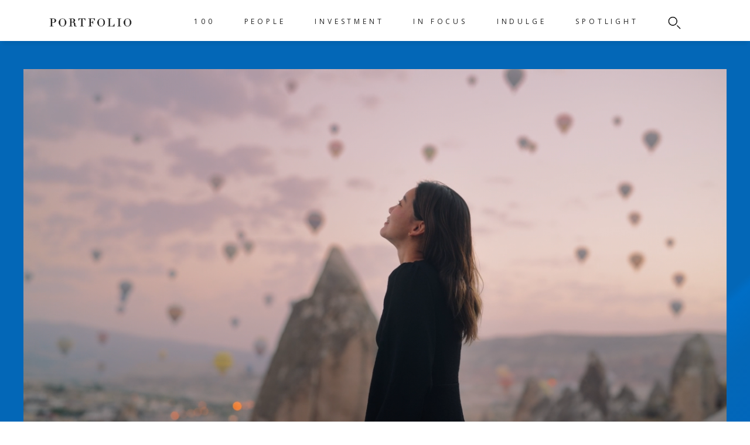

--- FILE ---
content_type: text/html
request_url: https://portfoliomagsg.com/article/how-to-plan-ahead-for-your-year-end-break.html
body_size: 18717
content:
<!doctype html>
<!--[if lt IE 7]>      <html class="no-js lt-ie9 lt-ie8 lt-ie7" lang=""> <![endif]-->
<!--[if IE 7]>         <html class="no-js lt-ie9 lt-ie8" lang=""> <![endif]-->
<!--[if IE 8]>         <html class="no-js lt-ie9" lang=""> <![endif]-->
<!--[if gt IE 8]><!--> <html class="no-js" lang=""> <!--<![endif]-->
    <head>
        <meta charset="utf-8">
        <meta http-equiv="X-UA-Compatible" content="IE=edge,chrome=1">
        <meta property="fb:pages" content="940046502768734" />
           
        <title>How to plan ahead for your year-end break | PORTFOLIO Magazine</title>
        
                
                <meta name="description" content="Taking a break this December? Here are some of the ways you can make your well- deserved timeout better than ever with The Platinum Card® by American Express.">
                        <meta name="keywords" content="amex dining, amex singapore, portfolio magazine, singapore, dining, american express, the platinum card">
        
                    <meta content="How to plan ahead for your year-end break" property="og:title">
            <meta content="website" property="og:type"/>
            <meta content="Taking a break this December? Here are some of the ways you can make your well- deserved timeout better than ever with The Platinum Card® by American Express." property="og:description">
            <meta content="PORTFOLIO Magazine" property="og:site_name">
                        <meta content="https://portfoliomagsg.com/media/uploads/hero.jpg" property="og:image">
            <meta  content="https://portfoliomagsg.com/article/how-to-plan-ahead-for-your-year-end-break.html" property="og:url">
            

        <meta name="viewport" content="width=device-width, initial-scale=1">
        <link rel="shortcut icon" href="https://portfoliomagsg.com/media/uploads/Portfolio-new-logo.png" type="image/x-icon">
        <link rel="icon" href="https://portfoliomagsg.com/media/uploads/Portfolio-new-logo.png" type="image/x-icon">
        <link href="https://fonts.googleapis.com/css?family=Open+Sans:400,700&display=swap" rel="stylesheet">
        <link rel="stylesheet" href="https://portfoliomagsg.com/skin/portfolio/css/normalize.min.css">
        <link rel="stylesheet" type="text/css" href="//cdn.jsdelivr.net/jquery.slick/1.6.0/slick.css"/>
        <link rel="stylesheet" href="https://portfoliomagsg.com/skin/portfolio/flexslider/flexslider.css" type="text/css">
        <link rel="stylesheet" href="https://portfoliomagsg.com/skin/portfolio/css/main.css?v=411">
        <link rel="stylesheet" href="https://portfoliomagsg.com/skin/portfolio/css/blocks.css?v=5">
        <link rel="stylesheet" href="https://portfoliomagsg.com/skin/common/css/custom.css?v=2">


        <script src="https://portfoliomagsg.com/skin/portfolio/js/vendor/modernizr-2.8.3-respond-1.4.2.min.js"></script>
        <script src="https://portfoliomagsg.com/skin/portfolio/js/vendor/jquery-1.11.2.min.js"></script>
        <script type='text/javascript'>
          window._tfa = window._tfa || [];
          window._tfa.push({notify: 'event', name: 'page_view'});
          !function (t, f, a, x) {
                 if (!document.getElementById(x)) {
                    t.async = 1;t.src = a;t.id=x;f.parentNode.insertBefore(t, f);
                 }
          }(document.createElement('script'),
          document.getElementsByTagName('script')[0],
          '//cdn.taboola.com/libtrc/unip/1147892/tfa.js',
          'tb_tfa_script');
        </script>
        <noscript>
          <img src='//trc.taboola.com/1147892/log/3/unip?en=page_view'
              width='0' height='0' style='display:none'/>
        </noscript>
        <!-- Google tag (gtag.js) -->
        <script async src="https://www.googletagmanager.com/gtag/js?id=G-JX2W5KEQFN"></script>
        <script>
        window.dataLayer = window.dataLayer || [];
        function gtag(){dataLayer.push(arguments);}
        gtag('js', new Date());

        gtag('config', 'G-JX2W5KEQFN');
        </script>
                    <link rel="stylesheet" href="https://maxcdn.bootstrapcdn.com/font-awesome/4.6.3/css/font-awesome.min.css"><!-- icons -->
            <link rel="stylesheet" type="text/css" href="https://portfoliomagsg.com/skin/portfolio/audio_waveform/css/awp_poster.css?v=1769040306" />
            <link rel="stylesheet" type="text/css" href="https://portfoliomagsg.com/skin/portfolio/audio_waveform/css/jquery.mCustomScrollbar.css" media="all" /><!-- playlist scroll -->
        
            <script type="text/javascript" src="https://portfoliomagsg.com/skin/portfolio/audio_waveform/js/wavesurfer/src/wavesurfer.min.js"></script>
            <script type="text/javascript" src="https://portfoliomagsg.com/skin/portfolio/audio_waveform/js/jquery.touchSwipe.min.js"></script><!-- id3 tags -->
            <script type="text/javascript" src="https://portfoliomagsg.com/skin/portfolio/audio_waveform/js/jquery.mCustomScrollbar.concat.min.js"></script><!-- playlist scroll -->
            <script type="text/javascript" src="https://portfoliomagsg.com/skin/portfolio/audio_waveform/js/new_cb.js"></script>
            <script type="text/javascript" src="https://portfoliomagsg.com/skin/portfolio/audio_waveform/js/new.js"></script>         
            <!--<script async src="https://securepubads.g.doubleclick.net/tag/js/gpt.js"></script>
            <script>
              window.googletag = window.googletag || {cmd: []};
              googletag.cmd.push(function() {
                googletag.defineSlot('/183074132/Portfolio1x1', [1, 1], 'div-gpt-ad-1583400906948-0').addService(googletag.pubads());
                googletag.pubads().enableSingleRequest();
                googletag.enableServices();
              });
            </script> -->
         
        
        
        <style type="text/css">
            .custom-caption > i {
                font-size: 80%;
            }

            .ct-760 {
                max-width: 760px;
                width: 100%;
                margin: 0 auto;
                color: #DEBC82;
            }
            

            @media only screen and (min-width: 768px) {
                .main-content .highlight .highlight-image {
                    height: 800px;
                    margin-bottom: 20px;
                }
            }

            .main-content #section1 .image-con img {
                max-width: 100%;
                width: auto;
                margin: 0 auto;
            }

            .main-content .highlight .highlight-content h1 {
                padding: 0px 60px;
            }

            .main-content #section1 .image-con .banner-arrows .dir img {
                left: 0px;
            }
            
            .revive-adserver {
                margin: 0 auto;
                width: 100%;
                height: 100%;
            }

            .revive-adserver > iframe {
                max-width: 100%;

            }

            .ad-tablet, .ad-mobile, .ad-desktop {
                margin: 0 auto;
                cursor: pointer;
            }

            .ad-tablet, .ad-mobile {
                display: none;
            }

            ins.tooltip-info {
                text-decoration: none;
            }


            

            @media only screen and (max-width: 1023px) {
                .revive-adserver > iframe.fr {
                    height: 200px;
                }
            }

            @media only screen and (min-width: 768px) and (max-width: 1196px) { 
                
                .ad-mobile, .ad-desktop {
                    display: none;
                }

                .ad-tablet {
                    display: block;
                }

                .iframe-youtube {
                    width: 100%;
                }

            }

            @media (min-width: 1196px) {

                .ad-tablet {
                    display: none;
                }
                .ad-desktop {
                    display: block;
                }
            }

            @media only screen and (max-width: 767px) {
                .revive-adserver > iframe.fr {
                    height: 130px;
                }

                .desktop-custom, .ad-desktop, .ad-tablet {
                    display: none;
                }

                .ad-mobile {
                    display: block;
                }


                .ct-760 {
                    width: calc(100% - 40px);
                }

                .iframe-youtube {
                    width: 100%;
                    height: auto !important;
                }

            }


            @media only screen and (max-height: 850px) {
                .main-content .highlight .highlight-content h1 {
                    padding: unset;
                }
                
                .custom-caption {
                    display: block;
                    margin: 0px 20px;
                }
                .custom-caption, .custom-caption > i {
                    font-size: 50%;
                }
            }
            



        </style>   
    </head>
    <body>
    <div id="mySidenav" class="sidenav noselect" style="height: 100vh; z-index: 100;">
    <a class="close-icon"><img src="https://portfoliomagsg.com/skin/portfolio/images/close_icon.png" /></a>
    <div class="sidenav-inner">
            
        <ul class="hb-nav">
                        <li >
                 <a href="https://portfoliomagsg.com/100th-issue" style="color: #141414; text-decoration: none;">100</a>
                    

                    <div class="mega-menu">
                        <div class="mega-content">
                            <div class="mega-main clearfix">

                                <div class="mega-col2">
                                    <ul>
                                                                                     
                                                                                     
                                                                                     
                                                                                     
                                                                            
                                    </ul>
                                </div>
                                <div class="mega-col3">
                                    <ul
                                                                                                                                                                                                        <li><a href="https://portfoliomagsg.com/gastronomy">GASTRONOMY</a></li>
                                                                                                                                                                                                                                                                    <li><a href="https://portfoliomagsg.com/innovation">INNOVATION</a></li>
                                                                                                                                                                                                                                                                    <li><a href="https://portfoliomagsg.com/sustainability">SUSTAINABILITY</a></li>
                                                                                                                                                                                                                                                                    <li><a href="https://portfoliomagsg.com/passion">PASSION</a></li>
                                                                                                                                                                                </ul>
                                </div>
                            </div>
                        </div>
                    </div>

                
            </li>
                        <li >
                 <a href="https://portfoliomagsg.com/people" style="color: #141414; text-decoration: none;">PEOPLE</a>
                    

                    <div class="mega-menu">
                        <div class="mega-content">
                            <div class="mega-main clearfix">

                                <div class="mega-col2">
                                    <ul>
                                                                                     
                                                                                     
                                                                                     
                                                                                     
                                                                            
                                    </ul>
                                </div>
                                <div class="mega-col3">
                                    <ul
                                                                                                                                                                                                        <li><a href="https://portfoliomagsg.com/profile">PROFILE</a></li>
                                                                                                                                                                                                                                                                    <li><a href="https://portfoliomagsg.com/qa">Q&A</a></li>
                                                                                                                                                                                                                                                                    <li><a href="https://portfoliomagsg.com/whats-in-my-portfolio">WHAT'S IN MY PORTFOLIO</a></li>
                                                                                                                                                                                                                                                                    <li><a href="https://portfoliomagsg.com/read">READ</a></li>
                                                                                                                                                                                </ul>
                                </div>
                            </div>
                        </div>
                    </div>

                
            </li>
                        <li >
                 <a href="https://portfoliomagsg.com/investment" style="color: #141414; text-decoration: none;">INVESTMENT</a>
                    

                    <div class="mega-menu">
                        <div class="mega-content">
                            <div class="mega-main clearfix">

                                <div class="mega-col2">
                                    <ul>
                                                                                                                                    <li> <a href="https://portfoliomagsg.com/investment" style="color: #141414; text-decoration: none;">WEALTH & ASSETS </a> </li>
                                                                                                
                                                   
                                                <li class="spacer">&nbsp;</li>
                                                                                                    
                                             
                                                                                     
                                                                                     
                                                                            
                                    </ul>
                                </div>
                                <div class="mega-col3">
                                    <ul
                                                                                                                                                                                                        <li><a href="https://portfoliomagsg.com/wealth-assets">WEALTH & ASSETS</a></li>
                                                                                                                                                                                                                                                                    <li><a href="https://portfoliomagsg.com/real-estate">REAL ESTATE</a></li>
                                                                                                                                                                                                                                                                    <li><a href="https://portfoliomagsg.com/insights">INSIGHTS</a></li>
                                                                                                                                                                                </ul>
                                </div>
                            </div>
                        </div>
                    </div>

                
            </li>
                        <li >
                 <a href="https://portfoliomagsg.com/in-focus" style="color: #141414; text-decoration: none;">IN FOCUS</a>
                                     <div class="mega-menu">
                        <div class="mega-content">
                            <div class="mega-main clearfix">

                                <div class="mega-col2"></div>
                                <div class="mega-col3">
                                    <ul class="special-report-mobile">
                                                                                    <li>
                                                <a href="next-level-leadership">NEXT LEVEL LEADERSHIP</a>
                                            </li>
                                                                                    <li>
                                                <a href="forecast-2025">FORECAST 2025</a>
                                            </li>
                                                                                    <li>
                                                <a href="nourish-renew-strengthen-feel">NOURISH, RENEW, STRENGTHEN, FEEL</a>
                                            </li>
                                                                                    <li>
                                                <a href="new-creative-class">NEW CREATIVE CLASS</a>
                                            </li>
                                                                                    <li>
                                                <a href="forecast-2024">FORECAST 2024</a>
                                            </li>
                                                                                    <li>
                                                <a href="a-fine-balance">A FINE BALANCE</a>
                                            </li>
                                                                                    <li>
                                                <a href="primed-for-passion">PRIMED FOR PASSION</a>
                                            </li>
                                                                                    <li>
                                                <a href="made-in-singapore-for-the-world">MADE IN SINGAPORE FOR THE WORLD</a>
                                            </li>
                                                                            </ul>
                                </div>
                            </div>
                        </div>
                    </div>
                
            </li>
                        <li >
                 <a href="https://portfoliomagsg.com/indulge" style="color: #141414; text-decoration: none;">INDULGE</a>
                    

                    <div class="mega-menu">
                        <div class="mega-content">
                            <div class="mega-main clearfix">

                                <div class="mega-col2">
                                    <ul>
                                                                                     
                                                                                     
                                                                                     
                                                                                     
                                                                                     
                                                                                     
                                                                                     
                                                                                     
                                                                                     
                                                                            
                                    </ul>
                                </div>
                                <div class="mega-col3">
                                    <ul
                                                                                                                                                                                                        <li><a href="https://portfoliomagsg.com/watches-style">WATCHES & STYLE</a></li>
                                                                                                                                                                                                                                                                    <li><a href="https://portfoliomagsg.com/speedometer">SPEEDOMETER</a></li>
                                                                                                                                                                                                                                                                    <li><a href="https://portfoliomagsg.com/food-wine">FOOD & WINE</a></li>
                                                                                                                                                                                                                                                                    <li><a href="https://portfoliomagsg.com/interiors">INTERIORS</a></li>
                                                                                                                                                                                                                                                                    <li><a href="https://portfoliomagsg.com/travel-28">TRAVEL</a></li>
                                                                                                                                                                                                                                                                    <li><a href="https://portfoliomagsg.com/design">DESIGN</a></li>
                                                                                                                                                                                                                                                                    <li><a href="https://portfoliomagsg.com/wellness">WELLNESS</a></li>
                                                                                                                                                                                                                                                                    <li><a href="https://portfoliomagsg.com/tech">TECH</a></li>
                                                                                                                                                                                                                                                                    <li><a href="https://portfoliomagsg.com/events.html">EVENTS</a></li>
                                                                                                                                                                                </ul>
                                </div>
                            </div>
                        </div>
                    </div>

                
            </li>
                        <li >
                 <a href="https://portfoliomagsg.com/spotlight" style="color: #141414; text-decoration: none;">SPOTLIGHT</a>
                    

                    <div class="mega-menu">
                        <div class="mega-content">
                            <div class="mega-main clearfix">

                                <div class="mega-col2">
                                    <ul>
                                                                                     
                                                                                     
                                                                                     
                                                                                     
                                                                                     
                                                                                     
                                                                                     
                                                                                     
                                                                            
                                    </ul>
                                </div>
                                <div class="mega-col3">
                                    <ul
                                                                                                                                                                                                        <li><a href="https://portfoliomagsg.com/lexus-articles">LEXUS</a></li>
                                                                                                                                                                                                                                                                                                                                                                                                                                                                                                                                                                                    <li><a href="https://portfoliomagsg.com/opus-by-prudential">OPUS BY PRUDENTIAL</a></li>
                                                                                                                                                                                                                                                                    <li><a href="https://portfoliomagsg.com/dbs-insignia">DBS INSIGNIA</a></li>
                                                                                                                                                                                                                                                                                                                                                                                                                            <li><a href="https://portfoliomagsg.com/outlook-2022">OUTLOOK 2022</a></li>
                                                                                                                                                                                                                                                                    <li><a href="https://portfoliomagsg.com/secret-singapore">SECRET SINGAPORE</a></li>
                                                                                                                                                                                        <li style="text-transform: uppercase;"><a href="https://portfoliomagsg.com/inside-by-portfolio">INSIDE by Portfolio</a></li>
                                            <li style="text-transform: uppercase;"><a href="https://portfoliomagsg.com/lamborghini-passione-singapore-2020">Lamborghini Passione Singapore</a></li>
                                            <li style="text-transform: uppercase;"><a href="https://portfoliomagsg.com/special-edition-switzerland-2021">Special Edition Switzerland 2021</a></li>
                                                                            </ul>
                                </div>
                            </div>
                        </div>
                    </div>

                
            </li>
            
        </ul>
            </div>    
</div> <!-- end of sidenav -->
    <div id="wrapper">
        <div class="wrapper-overlay"></div>
        <div class="header">
            <header>
                <div class="content-loader"></div>
                
<div class="main-nav dark-small hb-inner ">
    <div class="nav-bg">
        <div class="nav-bg-inner max-width">
            <div class="arrow-up"></div>
        </div>
    </div>
    <div class="max-width clearfix">
        <div id="nav-icon3">
            <span></span>
            <span></span>
            <span></span>
            <span></span>
        </div>
        <div class="logo">
            <a href="https://portfoliomagsg.com/">
                <img src="https://portfoliomagsg.com/skin/portfolio/images/logo.png" />
            </a>    
        </div>
        
                <ul class="hb-nav">
            
            <li>
                <a href="https://portfoliomagsg.com/100th-issue">100</a>
                                    <div data-type="normal" class="mega-menu">
                        <div class="mega-content max-width">
                            <div class="mega-main clearfix">


                                <div class="mega-col-label">    
                                    <span>LATEST</span>
                                </div>
    
                                                                            <div class="mega-col1">
                                                                                              <a href="https://portfoliomagsg.com/article/the-power-of-100-reflections-on-success-purpose-and-the-long-game-part-4.html" style="font-style: normal;">

                                                                                                                                                                        <img src="https://portfoliomagsg.com/external/cimage/img.php?src=Portfolio_100_1_optimized.png&w=347&h=240&crop-to-fit" />
                                                                                                                
                                                     
                                                </a>
                                             
                                            <h3> The Power of 100: Reflections on Success, Purpose, and the Long Game, Part 4</h3>
                                        </div>
                                        
                                   
                               

                                                                    <div class="mega-col3" style="overflow:hidden;">
                                        <ul style="">
                                                                                                
                                                                                                        <li class="" data-code="gastronomy"><a href="https://portfoliomagsg.com/gastronomy">GASTRONOMY</a></li>
                                                <li class="spacer">&nbsp;</li>    
                                                                                                                                                 
                                                                                                        <li data-code="innovation"><a href="https://portfoliomagsg.com/innovation">INNOVATION</a></li>
                                                <li class="spacer">&nbsp;</li>    
                                                                                                                                                 
                                                                                                        <li data-code="sustainability"><a href="https://portfoliomagsg.com/sustainability">SUSTAINABILITY</a></li>
                                                <li class="spacer">&nbsp;</li>    
                                                                                                                                                 
                                                                                                        <li data-code="passion"><a href="https://portfoliomagsg.com/passion">PASSION</a></li>
                                                <li class="spacer">&nbsp;</li>    
                                                                                                                                                                                 </ul>
                                    </div>
                                    <div class="mega-col3" style="overflow:hidden;">
                                        <ul>
                                                                                                                                </ul>
                                    </div>
                                

                            </div>
                        </div>
                    </div>
                    

            </li>

            
            <li>
                <a href="https://portfoliomagsg.com/people">PEOPLE</a>
                                    <div data-type="normal" class="mega-menu">
                        <div class="mega-content max-width">
                            <div class="mega-main clearfix">


                                <div class="mega-col-label">    
                                    <span>LATEST</span>
                                </div>
    
                                                                            <div class="mega-col1">
                                                                                              <a href="https://portfoliomagsg.com/article/business-leaders-rewriting-the-rules-of-growth-alvin-choo-co-owner-kwong-cheong-thye.html" style="font-style: normal;">

                                                                                                                                                                        <img src="https://portfoliomagsg.com/external/cimage/img.php?src=Alvin_Choo_Kwong_Cheong_Thye_2.png&w=347&h=240&crop-to-fit" />
                                                                                                                
                                                     
                                                </a>
                                             
                                            <h3> Business Leaders Rewriting the Rules of Growth: Alvin Choo, Co-Owner, Kwong Cheong Thye</h3>
                                        </div>
                                        
                                   
                               

                                                                    <div class="mega-col3" style="overflow:hidden;">
                                        <ul style="">
                                                                                                
                                                                                                        <li class="" data-code="profile"><a href="https://portfoliomagsg.com/profile">PROFILE</a></li>
                                                <li class="spacer">&nbsp;</li>    
                                                                                                                                                 
                                                                                                        <li data-code="qa"><a href="https://portfoliomagsg.com/qa">Q&A</a></li>
                                                <li class="spacer">&nbsp;</li>    
                                                                                                                                                 
                                                                                                        <li data-code="whats-in-my-portfolio"><a href="https://portfoliomagsg.com/whats-in-my-portfolio">WHAT'S IN MY PORTFOLIO</a></li>
                                                <li class="spacer">&nbsp;</li>    
                                                                                                                                                 
                                                                                                        <li data-code="read"><a href="https://portfoliomagsg.com/read">READ</a></li>
                                                <li class="spacer">&nbsp;</li>    
                                                                                                                                                                                 </ul>
                                    </div>
                                    <div class="mega-col3" style="overflow:hidden;">
                                        <ul>
                                                                                                                                </ul>
                                    </div>
                                

                            </div>
                        </div>
                    </div>
                    

            </li>

            
            <li>
                <a href="https://portfoliomagsg.com/investment">INVESTMENT</a>
                                    <div data-type="normal" class="mega-menu">
                        <div class="mega-content max-width">
                            <div class="mega-main clearfix">


                                <div class="mega-col-label">    
                                    <span>LATEST</span>
                                </div>
    
                                                                            <div class="mega-col1">
                                                                                              <a href="https://portfoliomagsg.com/article/the-mini-retirement-plan-pause-and-prosper.html" style="font-style: normal;">

                                                                                                                                                                        <img src="https://portfoliomagsg.com/external/cimage/img.php?src=Mini-retirement.png&w=347&h=240&crop-to-fit" />
                                                                                                                
                                                     
                                                </a>
                                             
                                            <h3> The Mini-Retirement: Plan, Pause, and Prosper</h3>
                                        </div>
                                        
                                   
                               

                                                                    <div class="mega-col3" style="overflow:hidden;">
                                        <ul style="">
                                                                                                
                                                                                                        <li class="" data-code="wealth-assets"><a href="https://portfoliomagsg.com/wealth-assets">WEALTH & ASSETS</a></li>
                                                <li class="spacer">&nbsp;</li>    
                                                                                                                                                 
                                                                                                        <li data-code="real-estate"><a href="https://portfoliomagsg.com/real-estate">REAL ESTATE</a></li>
                                                <li class="spacer">&nbsp;</li>    
                                                                                                                                                 
                                                                                                        <li data-code="insights"><a href="https://portfoliomagsg.com/insights">INSIGHTS</a></li>
                                                <li class="spacer">&nbsp;</li>    
                                                                                                                                                                                 </ul>
                                    </div>
                                    <div class="mega-col3" style="overflow:hidden;">
                                        <ul>
                                                                                                                                </ul>
                                    </div>
                                

                            </div>
                        </div>
                    </div>
                    

            </li>

            
            <li>
                <a href="https://portfoliomagsg.com/in-focus">IN FOCUS</a>
                                    <div data-type="normal" class="mega-menu">
                        <div class="mega-content max-width">
                            <div class="mega-main clearfix">

                                <div class="mega-col-label">    
                                    <span>LATEST</span>
                                </div>
                                <div class="mega-col1" style="width: 335px;">
                                    <a href="https://portfoliomagsg.com/article/business-leaders-rewriting-the-rules-of-growth-alvin-choo-co-owner-kwong-cheong-thye.html" style="font-style: normal;">

                                                                                    <img src="https://portfoliomagsg.com/external/cimage/img.php?src=Alvin_Choo_Kwong_Cheong_Thye_2.png&w=347&h=240&crop-to-fit" />               
                                         
                                    </a>
                                    <h3> Business Leaders Rewriting the Rules of Growth: Alvin Choo, Co-Owner, Kwong Cheong Thye</h3>
                                </div>
                                <div class="mega-col3" style="overflow:hidden;">
                                    <ul style=" border-right: 1px solid #ccc;">
                                                                                            <li class="" data-code="beyond-limits">
                                                        <a href="https://portfoliomagsg.com/beyond-limits">BEYOND LIMITS</a>
                                                    </li>
                                                    <li class="spacer">&nbsp;</li>   
                                                                                                        <li data-code="forecast-2026">
                                                        <a href="https://portfoliomagsg.com/forecast-2026">FORECAST 2026</a>
                                                    </li>
                                                    <li class="spacer">&nbsp;</li>   
                                                                                                        <li data-code="primed-for-passion-157">
                                                        <a href="https://portfoliomagsg.com/primed-for-passion-157">PRIMED FOR PASSION</a>
                                                    </li>
                                                    <li class="spacer">&nbsp;</li>   
                                                                                                        <li data-code="the-new-shape-of-sustainable-living">
                                                        <a href="https://portfoliomagsg.com/the-new-shape-of-sustainable-living">THE NEW SHAPE OF SUSTAINABLE LIVING</a>
                                                    </li>
                                                    <li class="spacer">&nbsp;</li>   
                                                                                        </ul>
                                </div>

                                <div class="mega-col3" style="overflow:hidden;">
                                    <ul>
                                                                                            <li class="" data-code="forecast-2024">
                                                        <a href="https://portfoliomagsg.com/forecast-2024">FORECAST 2024</a>
                                                    </li>
                                                    <li class="spacer">&nbsp;</li>   
                                                                                                        <li data-code="a-fine-balance">
                                                        <a href="https://portfoliomagsg.com/a-fine-balance">A FINE BALANCE</a>
                                                    </li>
                                                    <li class="spacer">&nbsp;</li>   
                                                                                                        <li data-code="primed-for-passion">
                                                        <a href="https://portfoliomagsg.com/primed-for-passion">PRIMED FOR PASSION</a>
                                                    </li>
                                                    <li class="spacer">&nbsp;</li>   
                                                                                                        <li data-code="made-in-singapore-for-the-world">
                                                        <a href="https://portfoliomagsg.com/made-in-singapore-for-the-world">MADE IN SINGAPORE FOR THE WORLD</a>
                                                    </li>
                                                    <li class="spacer">&nbsp;</li>   
                                                                                        </ul>

                                </div>   
                            </div>    
                        </div>
                    </div>
          
                    

            </li>

            
            <li>
                <a href="https://portfoliomagsg.com/indulge">INDULGE</a>
                                    <div data-type="normal" class="mega-menu">
                        <div class="mega-content max-width">
                            <div class="mega-main clearfix">


                                <div class="mega-col-label">    
                                    <span>LATEST</span>
                                </div>
    
                                                                            <div class="mega-col1">
                                                                                              <a href="https://portfoliomagsg.com/article/chinese-new-year-2026-best-restaurant-and-hotel-menus-for-cny-in-singapore.html" style="font-style: normal;">

                                                                                                                                                                        <img src="https://portfoliomagsg.com/external/cimage/img.php?src=Shang_Palace_Set_40.jpg&w=347&h=240&crop-to-fit" />
                                                                                                                
                                                     
                                                </a>
                                             
                                            <h3> Chinese New Year 2026: Best Restaurant and Hotel Menus for CNY in Singapore</h3>
                                        </div>
                                        
                                   
                               

                                                                    <div class="mega-col3" style="overflow:hidden;">
                                        <ul style="border-right: 1px solid #ccc;">
                                                                                                
                                                                                                        <li class="" data-code="watches-style"><a href="https://portfoliomagsg.com/watches-style">WATCHES & STYLE</a></li>
                                                <li class="spacer">&nbsp;</li>    
                                                                                                                                                 
                                                                                                        <li data-code="speedometer"><a href="https://portfoliomagsg.com/speedometer">SPEEDOMETER</a></li>
                                                <li class="spacer">&nbsp;</li>    
                                                                                                                                                 
                                                                                                        <li data-code="food-wine"><a href="https://portfoliomagsg.com/food-wine">FOOD & WINE</a></li>
                                                <li class="spacer">&nbsp;</li>    
                                                                                                                                                 
                                                                                                        <li data-code="interiors"><a href="https://portfoliomagsg.com/interiors">INTERIORS</a></li>
                                                <li class="spacer">&nbsp;</li>    
                                                                                                                                                 
                                                                                                        <li data-code="travel-28"><a href="https://portfoliomagsg.com/travel-28">TRAVEL</a></li>
                                                <li class="spacer">&nbsp;</li>    
                                                                                                                                                                                 </ul>
                                    </div>
                                    <div class="mega-col3" style="overflow:hidden;">
                                        <ul>
                                                                                                                                                                                                 <li class="" data-code="design"><a href="https://portfoliomagsg.com/design">DESIGN</a></li>
                                                <li class="spacer">&nbsp;</li>   
                                                 
                                                                                                                                                                                                 <li data-code="wellness"><a href="https://portfoliomagsg.com/wellness">WELLNESS</a></li>
                                                <li class="spacer">&nbsp;</li>   
                                                 
                                                                                                                                                                                                 <li data-code="tech"><a href="https://portfoliomagsg.com/tech">TECH</a></li>
                                                <li class="spacer">&nbsp;</li>   
                                                 
                                                                                                                                                                                                 <li data-code="events"><a href="https://portfoliomagsg.com/events.html">EVENTS</a></li>
                                                <li class="spacer">&nbsp;</li>   
                                                 
                                                                                                                                </ul>
                                    </div>
                                

                            </div>
                        </div>
                    </div>
                    

            </li>

            
            <li>
                <a href="https://portfoliomagsg.com/spotlight">SPOTLIGHT</a>
                                    <div data-type="normal" class="mega-menu">
                        <div class="mega-content max-width">
                            <div class="mega-main clearfix">


                                <div class="mega-col-label">    
                                    <span>LATEST</span>
                                </div>
    
                                                                            <div class="mega-col1">
                                                                                              <a href="https://portfoliomagsg.com/article/maybank-world-mastercard-opens-up-a-world-of-golf-and-more.html" style="font-style: normal;">

                                                                                                                                                                        <img src="https://portfoliomagsg.com/external/cimage/img.php?src=khdwejgdhwedwehydfwh.png&w=347&h=240&crop-to-fit" />
                                                                                                                
                                                     
                                                </a>
                                             
                                            <h3> Maybank World Mastercard Opens up a World of Golf and More</h3>
                                        </div>
                                        
                                   
                               

                                                                    <div class="mega-col3" style="overflow:hidden;">
                                        <ul style="border-right: 1px solid #ccc;">
                                                                                                
                                                                                                        <li class="" data-code="lexus-articles"><a href="https://portfoliomagsg.com/lexus-articles">LEXUS</a></li>
                                                <li class="spacer">&nbsp;</li>    
                                                                                                                                                 
                                                                                                                                                    
                                                                                                                                                    
                                                                                                        <li data-code="opus-by-prudential"><a href="https://portfoliomagsg.com/opus-by-prudential">OPUS BY PRUDENTIAL</a></li>
                                                <li class="spacer">&nbsp;</li>    
                                                                                                                                                 
                                                                                                        <li data-code="dbs-insignia"><a href="https://portfoliomagsg.com/dbs-insignia">DBS INSIGNIA</a></li>
                                                <li class="spacer">&nbsp;</li>    
                                                                                                                                                                                          <li style="text-transform: uppercase;"><a href="https://portfoliomagsg.com/inside-by-portfolio">INSIDE by Portfolio</a></li>
                                                <li style="text-transform: uppercase;"><a href="https://portfoliomagsg.com/lamborghini-passione-singapore-2020">Lamborghini Passione Singapore</a></li>
                                                                                    </ul>
                                    </div>
                                    <div class="mega-col3" style="overflow:hidden;">
                                        <ul>
                                                                                                                                                  
                                                                                                                                                                                                 <li class="" data-code="outlook-2022"><a href="https://portfoliomagsg.com/outlook-2022">OUTLOOK 2022</a></li>
                                                <li class="spacer">&nbsp;</li>   
                                                 
                                                                                                                                                                                                 <li data-code="secret-singapore"><a href="https://portfoliomagsg.com/secret-singapore">SECRET SINGAPORE</a></li>
                                                <li class="spacer">&nbsp;</li>   
                                                 
                                                                                                                                        <li style="text-transform: uppercase;"><a href="https://portfoliomagsg.com/special-edition-switzerland-2021">Special Edition Switzerland 2021</a></li>
                                                                                    </ul>
                                    </div>
                                

                            </div>
                        </div>
                    </div>
                    

            </li>

            
            <li class="search-con">
                <a href="#" id="search">
                <div class="search-img"></div>
                </a>
            </li>

        </ul>

            </div>
</div>    
            </header>
        </div>
        <div class="header-spacer"></div>

<style>
        h1, h2, h3{
            font-family: 'Times New Roman', serif;
            font-weight: 500;
        }
    
        h1 {
            font-size: 3rem;
            line-height: 50px;
            
        }
    
        h2,h3 {
            margin: 0 0 .67em ;
            font-size: 2rem;
            line-height: 32px;
        }

        p {
            line-height: 1.5rem;
        }
            .container {
                max-width: 1200px;
                width: 100%;
                margin: 0 auto;
            }

            .mw-30 {
                max-width: 30%;
                width: 100%;
            }
            
            .mw-40 {
                max-width: 40%;
                width: 100%;
            }
            .mw-50 {
                max-width: 50% ;
                width: 100%;
                position: relative;
            }

    
            .mw-60 {
                max-width: 60%;
                width: 100%;
            }
    
            .mw-60-p {
                max-width: calc(60% - 150px);
                width: 100%;
            }
            .mw-70 {
                max-width: 70%;
                width: 100%;
            }
            .h-600 {
                height: 600px;
            }
            .ml-auto {
                margin-left: auto;
            }
    
            img.w-50 {
                width: 50%;
            }

            img.w-100, .w-100 {
                width: 100%;
            }
    
            .flex {
                display: flex;
            }

            .text-center {
                text-align: center;
            }

            .text-white {
                color: white;
            }

            img.image1 {
                object-fit: cover;
                height: 500px;
                object-position: 70%;
                position: relative;
                z-index: 2;
            }

            .mw-50.image1::after {
                content: '';
                background-color: #0073CE;
                width: 100%;
                height: 500px;
                display: block;
                position: absolute;
                top: 2rem;
                left: 2rem;
                z-index: 1;
            }

            .g-p-5 {
                padding: 5rem;
                gap: 5rem;
            }

            .px-5 {
                padding-left: 5rem;
                padding-right: 5rem;
            }

            .indulge-container {
                position: absolute;
                top: 0;
                z-index: 1;
                color: white;
                padding: 3rem 5rem;
            }
            @media (max-width: 767px) {

                .mw-50, img.mw-50 {
                    max-width: 100%;
                }

                .mw-50.image1::after {
                    top: 1rem;
                    left: 1rem;
                }

                .m-t-3-mobile {
                    margin-top: 3rem;   
                }

                .g-p-5, .indulge-container, .px-5 {
                    padding: 1rem;
                    gap: unset;
                }
                .mw-45, .mw-70, .mw-60, .mw-40, .mw-60-p , img.w-50, .mw-30{
                    max-width: calc(100% - 30px);
                    margin: 0 auto !important;
                }
    
                .h-600 {
                    height: auto;
                    margin-bottom: 1rem !important;
                }
    
                .ml-auto {
                    margin-left: 0px;
                }
                .mw-60-p {
                    padding: 50px 15px !important;
                }
    
                .flex {
                    flex-direction: column;
                }
    
                .flex-gallery > img,
                .flex-gallery > div {
                    width: 100% !important;
                }
                .flex-gallery-container p {
                    width: calc(100% - 30px);
            margin: 0 auto 1rem;
                }
            }
        </style>
    
    <section style="min-height: 600px; display: flex; align-items: start;">
            <div class="flex" style="width: 100%; background: rgb(3,103,183);
    background: linear-gradient(139deg, rgba(3,103,183,1) 73%, rgba(0,110,198,1) 74%, rgba(3,103,183,1) 79%, rgba(0,102,189,1) 89%, rgba(36,129,203,1) 91%, rgba(29,130,209,1) 93%);">
            <div class="container">
                <div style="display: flex; flex-direction: column; gap: 3rem; padding-top: 3rem; padding-bottom: 3rem;">
             
                    <!-- https://portfoliomagsg.s3.amazonaws.com/amex/nov2023/iStock-1426398314.mp4
https://portfoliomagsg.s3.amazonaws.com/amex/nov2023/image1.jpg
https://portfoliomagsg.s3.amazonaws.com/amex/nov2023/image2.jpg
https://portfoliomagsg.s3.amazonaws.com/amex/nov2023/indulge-hero.jpg -->
                    <video src="https://portfoliomagsg.s3.amazonaws.com/amex/nov2023/iStock-1426398314.mp4" autoplay muted loop playsinline  class="w-100"></video>
           
                    <div>
                        <span style="display: block;" class="text-white text-center">Special feature by American Express</span>
                        <h1 class="text-white text-center">How to plan ahead for your year-end break.</h1>
                        <p class="text-white text-center">Taking a break this December? Here are some of the ways you can make your well-
                            deserved timeout better than ever with The Platinum Card<sup>®</sup> by American Express.</p>
                    </div>
                </div>
         
            </div>
            </div>
        </section>
        <section>
            <div class="container">
                <div class="flex g-p-5" >
                    <div class="mw-30">
                        <p>
                        The year-end period is a time for festivities
                        and joyous gatherings. It is also time for
                        a much-needed breather and plenty of
                        pampering for you and your loved ones.
                        With a little planning ahead, you can make
                        the most of this break and come away feeling
                        rejuvenated and recharged.</p>
                        
                        <p>Pair your planning with The Platinum Card®
                        by American Express, so every experience
                        is just that much better. Here is how
                        The Platinum Card will help elevate
                        every moment.</p>
                    </div>
                    <div class="mw-70">
                        <h2>Enjoy a relaxing staycation or vacation</h2>
    
                        <p>There’s nothing quite like setting your out-of-office message and logging
                        off from work and heading to a staycation or jetting overseas. Even
                        better if you have a luxurious stay complete with indulgent meals and spa
                        treatments waiting for you.</p>
                        
                        <p>With The Platinum Card, you are entitled to S$860 of Platinum
                        Membership Pack Vouchers, comprising dining and spa vouchers you
                        can use at other restaurants and spa partners as well as a complimentary
                        hotel stay at luxury hotels around the region. Think The Fullerton
                        Hotel Singapore and The St Regis Singapore, as well as the Mandarin
                        Oriental and Banyan Tree properties. Explore the full list of participating
                        properties at <a href="//go.amex/platstay">go.amex/platstay</a>.</p>
                    </div>
                </div>

            </div>
        
        </section>

        <section style="min-height: 600px; display: flex; align-items: start;">
            <div class="flex" style="width: 100%; background: rgb(3,103,183);
    background: linear-gradient(139deg, rgba(3,103,183,1) 73%, rgba(0,110,198,1) 74%, rgba(3,103,183,1) 79%, rgba(0,102,189,1) 89%, rgba(36,129,203,1) 91%, rgba(29,130,209,1) 93%);overflow: hidden;">
            <div class="container" style="position: relative;">
                    <img src="https://portfoliomagsg.s3.amazonaws.com/amex/nov2023/indulge-hero.jpg" class="w-100" alt="" style="height: 600px;width: 110vw;object-fit: cover;
object-position: -150px 50%; padding-bottom: 5rem;">

                    <div  class="indulge-container">
                        <div class="mw-70">
                            <h2>Indulge in well-deserved me-time</h2>
                            <p>
                                Book a deeply relaxing aromatherapy massage or unwind with that book you’ve been meaning to
                                read all year over a glass of wine specially curated by experienced sommeliers and wine specialists.
                                The Platinum Card partners lifestyle brands like Adeva Spa, Spa Rael, and Grand Cru Wine
                                Concierge, so members get up to S$400 in statement credits per calendar year, with minimum
                                spending of S$600 in a single transaction*.
                            </p>
                            <p>And here’s a bonus: The Platinum Card Members also enjoy up to 30% off and other privileges at
                                spa partners, such as Adeva Spa, Spa Rael, The Ultimate, and The Spa by The Ultimate.</p>
                            <p><small><em>*Enrolment is required.</em></small></p>
                        </div>
               
                    </div>
              
            </div>
          
        
       
            </div>
        </section>

        <section style="min-height: 600px;background-color: white;padding-bottom: 30px;">
            <div class="container">
                <div class="flex g-p-5">
                    <div class="mw-50">
                        <h2>Spend time with loved ones
                            over dinner and drinks</h2>
                        <p>
                            Make time for long drawn-out memorable dinners over
meandering conversations. At fine-dining restaurants
like Zén, every meal is a showcase of culinary precision
worthy of a special occasion. The Platinum Card’s S$200
local dining credit* can be used here at other well-loved
establishments in Singapore. Dining overseas? Use the
S$200 worldwide dining credit* at over 2,000 restaurants
across the globe.
                        </p>
                        <p><small><em>*Enrolment is required.</em></small></p>
                        <p>
                            For The Platinum Card Members, every catch-up with
friends gets even better with up to 50% off food bills
with Love Dining by Platinum, which offers generous
discounts and benefits all year round at popular
restaurants like Peach Garden, Lawry’s The Prime Rib,
and La Nonna; and complimentary drinks, from bespoke
cocktails to fine whiskey, at a selection of contemporary
bars in Singapore with Chillax by Platinum.
                        </p>
                        <p><small><em>*Find out more about the Love Dining by Platinum at <a style="text-decoration: none;" target="_blank" href="//go.amex/lovedining">go.amex/lovedining</a> and Chillax by Platinum at <a style="text-decoration: none;" target="_blank" href="https://www.americanexpress.com/sg/benefits/promotions/chillax/">go.amex/chillax.</a></em></small></p>
                    </div>
                    <div class="mw-50">
                        <h2>Catch up on content</h2>
                        <p>
                            What is me-time if not for catching up on your books or binge-
                            watching shows you’ve added to your ever-growing list all year?
                            
                            The Platinum Card gives you up to S$17 in statement credits per
                            calendar month* to spend at over 10 entertainment brands, so
                            you can get up to speed with the latest in pop culture. Find out
                            more about participating brands <a style="text-decoration: none;" target="_blank" href="https://www.americanexpress.com/content/dam/amex/en-sg/benefits/the-platinum-card/entertainment-and-events/entertainment-credit/entertainment-credit-participating-list.pdf">here.</a>
                        </p>
                        <p><small><em>*Enrolment is required.</em></small></p>

                        <img src="https://portfoliomagsg.s3.amazonaws.com/amex/nov2023/image2.jpg" alt="" class="w-100 image2" style="object-fit: cover; height: 450px;">
                    </div>
                </div>
                <div class="flex g-p-5">
                    <!-- Loop Video -->
                    <div class="mw-50 image1">
                        <img src="https://portfoliomagsg.s3.amazonaws.com/amex/nov2023/image1.jpg" class="w-100 image1"  alt="">
                
                    </div>
                    <div  class="mw-50 m-t-3-mobile">
                        <h3>Refresh your wardrobe ahead of
                            meet-ups</h3>
                            <p>Get ready for year-end festivities with a wardrobe update – and a
                                little treat with The Platinum Card, which offers a S$150 fashion
                                credit* at NET-A-PORTER and MR PORTER. With a brand-new
                                outfit, you are all set for any upcoming events.</p>
                                <p>For a more exclusive setting for your gatherings, complimentary
                                    access to the members-only Tower Club Singapore, including its
                                    F&B establishments Atlantic, Ba Xian, and Straits Bar provides
                                    a stunning backdrop for private meetings and networking. If you
                                    prefer doing your catching up on the greens, the Regional Golf
                                    Programme sets the stage with complimentary green fees (with a
                                    paying companion on weekdays and two paying companions on
                                    weekends) at over 40 regional golf partners.</p>
                                <p><small><em>*Enrolment is required.</em></small></p>
                    </div>
                </div>
                <p class="text-center px-5">
                    With The Platinum Card, there is no shortage of perks, worth more than S$8,000, that can help upgrade every occasion Other
privileges include a fast track to Elite Tier status for programs such as Comoclub C5 and Marina Bay Sands’ LifeStyle
Prestige memberships, so you bypassing usual spending requirement. Enjoy access to invitation-only events and
shopping and dining privileges; complimentary parking at Great World City from Fridays to Sundays; and extended

warranty or protection for items purchased on your Platinum Card.
                </p>
            </div>
            


    
        
        </section>
        <section style="background: rgb(235,235,236);background: linear-gradient(-180deg, rgba(235,235,236,1) 0%, rgba(255,255,255,1) 15%);">
            <div class="container">
                <div style="padding-bottom: 15px;padding-top: 15px; width: calc(100% - 30px);margin: 0 auto;">
                

        <h3 style="text-align: center;margin: 0px;">
    <em>Don't have an American Express Card yet? <a style="text-decoration: none;" href="https://go.amex/sgportfolio" target="_blank"> Click here</a> to find out more.</em>
                        </h3>
            <p class="text-center px-5"><strong>
                Receive up to 135,000 Membership Rewards® points (equivalent to 84,250 miles) with Annual Fee payment and
        when you spend additional $6,000 within 2 months of Card approval. Valid until 28 February 2024. T&Cs apply.
            </strong></p>
            
                </div>
            </div>
        
        </section>

<style>
@media only screen and (min-width: 768px) {
.deskgone {display:none;}
	}
</style>

 
<IMG SRC="https://ad.doubleclick.net/ddm/trackimp/N8391.129256PORTFOLIO.COM/B20360944.208428652;dc_trk_aid=408627616;dc_trk_cid=94966815;ord=[timestamp];dc_lat=;dc_rdid=;tag_for_child_directed_treatment=?" BORDER="0" HEIGHT="1" WIDTH="1" ALT="Advertisement">
                   
            <div class="footer-container">
                <footer class="wrapper">
                    <div class="clearfix">
                        <ul>
                            <li class="head-title">INFO</li>
                            <li><a href="https://portfoliomagsg.com/about-us.html">About Us</a></li>
                            <!-- <li><a href="https://portfoliomagsg.com/subscription.html">Subscription</a></li> -->
                            <li><a href="https://portfoliomagsg.com/about-us.html#info">Contact us</a></li>
                            <li><a href="https://portfoliomagsg.com/private-policy-act.html">Privacy Policy</a></li>
                            <li><a href="https://portfoliomagsg.com/terms-of-use.html">Terms & Condition</a></li>
                            <li class="head-title" style="margin-top: 20px;">FOLLOW US</li>
                            <li>
                                <a style="display: inline-block;border-bottom: none;" href="https://www.facebook.com/portfoliomagsg/" target="_blank"><img  width="25" style="margin-right: 5px;" src="https://portfoliomagsg.com/skin/portfolio/images/icon-fb-black.png" /></a>
                                <a style="display: inline-block;border-bottom: none;" href="https://www.instagram.com/portfoliomagsg/" target="_blank"><img  width="25" style="margin-right: 5px;" src="https://portfoliomagsg.com/skin/portfolio/images/icon-instagram-black.png" /></a>
                                <a style="display: inline-block;border-bottom: none;" href="https://www.linkedin.com/company/portfolio-magazine-singapore" target="_blank"><img  width="25" style="margin-right: 5px;" src="https://portfoliomagsg.com/skin/portfolio/images/icon-linkedin-black.png" /></a>
                                <a style="display: inline-block;border-bottom: none;" href="https://www.youtube.com/channel/UCTXjdfHjD5j1yK5vfuYFoAQ" target="_blank"><img  width="25" style="margin-right: 5px;" src="https://portfoliomagsg.com/skin/portfolio/images/icon-youtube-black.png" /></a>
                            </li>
                        </ul>
                                                <ul >
                                                           <li class="head-title"> 100</li>
                                
                            
                                                                                                                                                    <li><a href="https://portfoliomagsg.com/gastronomy">Gastronomy</a></li> 
                                                                                                                                                                                            <li><a href="https://portfoliomagsg.com/innovation">Innovation</a></li> 
                                                                                                                                                                                            <li><a href="https://portfoliomagsg.com/sustainability">Sustainability</a></li> 
                                                                                                                                                                                            <li><a href="https://portfoliomagsg.com/passion">Passion</a></li> 
                                                                    
                             
                             
                                                    </ul>
                                                <ul >
                                                           <li class="head-title"> PEOPLE</li>
                                
                            
                                                                                                                                                    <li><a href="https://portfoliomagsg.com/profile">Profile</a></li> 
                                                                                                                                                                                            <li><a href="https://portfoliomagsg.com/qa">Q&A</a></li> 
                                                                                                                                                                                            <li><a href="https://portfoliomagsg.com/whats-in-my-portfolio">What's In My Portfolio</a></li> 
                                                                                                                                                                                            <li><a href="https://portfoliomagsg.com/read">Read</a></li> 
                                                                    
                             
                             
                                                    </ul>
                                                <ul >
                                                           <li class="head-title"> INVESTMENT</li>
                                
                            
                                                                                                                                                    <li><a href="https://portfoliomagsg.com/wealth-assets">Wealth & Assets</a></li> 
                                                                                                                                                                                            <li><a href="https://portfoliomagsg.com/real-estate">Real Estate</a></li> 
                                                                                                                                                                                            <li><a href="https://portfoliomagsg.com/insights">Insights</a></li> 
                                                                    
                             
                             
                                                    </ul>
                                                <ul >
                                                           <li class="head-title"> IN FOCUS</li>
                                
                            
                                                                                                                                                    <li><a href="https://portfoliomagsg.com/design-for-a-week-and-beyod">Design For A Week And Beyond</a></li> 
                                                                                                                                                                                            <li><a href="https://portfoliomagsg.com/on-the-cutting-edge">On the Cutting Edge</a></li> 
                                                                                                                                                                                            <li><a href="https://portfoliomagsg.com/you-are-how-you-live">You Are How You Live</a></li> 
                                                                                                                                                                                            <li><a href="https://portfoliomagsg.com/if-2moro-were-2day">If 2moro Were 2day</a></li> 
                                                                                                                                                                                            <li><a href="https://portfoliomagsg.com/the-gift-called-giving">The Gift Called Giving</a></li> 
                                                                    
                             
                             
                                                    </ul>
                                                <ul >
                                                           <li class="head-title"> INDULGE</li>
                                
                            
                                                                                                                                                    <li><a href="https://portfoliomagsg.com/watches-style">Watches & Style</a></li> 
                                                                                                                                                                                            <li><a href="https://portfoliomagsg.com/speedometer">Speedometer</a></li> 
                                                                                                                                                                                            <li><a href="https://portfoliomagsg.com/food-wine">Food & Wine</a></li> 
                                                                                                                                                                                            <li><a href="https://portfoliomagsg.com/interiors">Interiors</a></li> 
                                                                                                                                                                                            <li><a href="https://portfoliomagsg.com/travel-28">Travel</a></li> 
                                                                    
                             
                             
                                                    </ul>
                                                <ul >
                                                           <li class="head-title"> SPOTLIGHT</li>
                                
                            
                                                                                                                                                    <li><a href="https://portfoliomagsg.com/lexus-articles">Lexus</a></li> 
                                                                                                                                                                                                                                                                                                                                                                                                                    <li><a href="https://portfoliomagsg.com/opus-by-prudential">Opus by Prudential</a></li> 
                                                                                                                                                                                            <li><a href="https://portfoliomagsg.com/dbs-insignia">DBS Insignia</a></li> 
                                                                    
                             
                             
                                                            <li><a href="https://portfoliomagsg.com/inside-by-portfolio">INSIDE by Portfolio</a></li>
                                <li><a href="https://portfoliomagsg.com/lamborghini-passione-singapore-2020">Lamborghini Passione Singapore</a></li>
                                                    </ul>
                                                <ul class="follow-us" style="display: none;">
                            <li class="head-title">FOLLOW US</li>
                            <li>
                                <a href="https://www.facebook.com/portfoliomagsg/" target="_blank"><img src="https://portfoliomagsg.com/skin/portfolio/images/icon-fb-black.png" /></a>
                                <a href="https://www.instagram.com/portfoliomagsg/" target="_blank"><img src="https://portfoliomagsg.com/skin/portfolio/images/icon-instagram-black.png" /></a>
                                <a href="https://www.linkedin.com/company/portfolio-magazine-singapore" target="_blank"><img src="https://portfoliomagsg.com/skin/portfolio/images/icon-linkedin-black.png" /></a>
                                <a href="https://www.youtube.com/channel/UCTXjdfHjD5j1yK5vfuYFoAQ" target="_blank"><img src="https://portfoliomagsg.com/skin/portfolio/images/icon-youtube-black.png" /></a>
                            </li>
                        </ul> 
                    </div>    
                    <div class="copyright">Copyright &copy; 2026 PORTFOLIO Magazine</div>
                </footer>
            </div>
        </div> <!-- end of wrapper -->  

        <div id="search-con">
            <div class="search-inner">
                <a href="#" class="search-back"><img src="https://portfoliomagsg.com/skin/portfolio/images/arrow-back.svg" />Back</a>
                <form action="https://portfoliomagsg.com/search" method="get" id="search-form">
                <input class="textbox" type="text" name="q" id="search" placeholder="Search Articles" value="" />
                </form>
                <p>Search anything and hit enter</p>
            </div>
        </div>

        <script>
          document.addEventListener('DOMContentLoaded', function () {
              var swiper = new Swiper('.swiper-container', {
                  loop: true,
                  autoplay: {
                      delay: 10000,
                  },
              });
          });

        </script>

        <div id="block-popup" class="block-popup">
	<div class="popup-table">
		<div class="popup-inner">

			<div class="popup-box cleafix">
				<div id="popup-close"></div>
				<div class="popup-left">
					<div class="square">
						<img src="https://portfoliomagsg.com/skin/portfolio/images/popup/mediaoftheyear-gold.png" />
					</div>
					<div class="square">
						<img src="https://portfoliomagsg.com/skin/portfolio/images/popup/consumer-web-gold.png" />
					</div>
				</div>
				<div class="popup-right">
					<div class="popup-form">
						<h2>For the latest and the greatest.</h2>
						<h3>Subscribe to our newsletter</h3>
						<div class="line"></div>
						<form action="#" method="post" id="popup-form">
							<div class="input-group">
								<label for="newsletter-email">Enter Email Address</label>
								<input type="text" name="newsleter-email" id="popup-email" class="popup-input" value=""/>
							</div>
							<input type="submit" name="submit" value="SUBSCRIBE" />
						</form>
					</div>
				</div>
			</div>
		</div>
	</div>
</div>

<script type="text/javascript">

	var $mainBlock = $('#block-popup');
	var popUpBox = $mainBlock.find('.popup-box');


	function showPopUp(){
		$('#block-popup').fadeIn(500);
		TweenLite.set(popUpBox,  {autoAlpha:0, y: -50});
		TweenLite.to(popUpBox, 0.8, {y:0, autoAlpha:1, delay: 0.5, ease: Expo.easeOut});
	}

	function hidePopUp(){
		
		TweenLite.set(popUpBox,  {autoAlpha:1, y: 0});
		TweenLite.to(popUpBox, 0.8, {y:-50, autoAlpha:0, delay: 0, ease: Expo.easeOut});
		setTimeout(function(){
			$('#block-popup').fadeOut(300);
		}, 500);
	}

	$(document).ready(function(){
		setTimeout(function(){
			showPopUp();
		}, 30000);
		

		$('#popup-close').click(function(e){
			e.preventDefault();
			hidePopUp();
		});

		$('#popup-form .popup-input').focus(function(){
			$(this).parent().find('label').hide();
		});

		
		$('.popup-form .popup-input').blur(function(){
			var val = $(this).val();
			val = val.trim();
			if(val == ''){
				$(this).parent().find('label').show();
			}
			else{
				$(this).parent().find('label').hide();
			}
			
		});


		$mainBlock.click(function(e) {
	        if (!popUpBox.is(e.target) && popUpBox.has(e.target).length === 0){
	             hidePopUp();
	        }
	    });
		
		
		$('.popup-form .popup-input').on('input', function(){
			var val = $(this).val();
			val = val.trim();
			if(val == ''){
			}
			else{
				//$(this).parent().find('em').remove();
			}
		});


		$('#popup-form').submit(function(e){
	        e.preventDefault();
	        var mailing_email = $('#popup-email').val();
	        var formObj = $(this);
	        formObj.parent().find('.success').remove();
	        formObj.parent().find('.error').remove();
	        mailing_email = mailing_email.trim();
	        //if(mailing_email != ''){
	            var form_data = {
	                email: mailing_email
	            };
	           
	            $.ajax({

	                url:  "https://portfoliomagsg.com/form/validate_mailing_email",
	                type : "post", 
	                data : form_data, 
	                dataType: "json", 
	                success: function(returnedData) {
	                	console.log(returnedData);
	                    if(returnedData.error_flag == "no"){
	                        formObj.parent().append(returnedData.msg);
	                        $('#popup-email').val('').trigger('blur');
	                    }
	                    else if(returnedData.error_flag == "yes"){
	                        formObj.parent().append(returnedData.msg);
	                    }
	                   
	                },
	                error: function (a, b){
	                    
	                }
	            });

	       // }
	    });
		


	});

</script>        
        <script src="https://portfoliomagsg.com/skin/portfolio/js/vendor/parallax.min.js"></script>
        <script async src="https://portfoliomagsg.com/skin/portfolio/js/vendor/jquery.touchSwipe.min.js"></script>
        <script async src="https://cdnjs.cloudflare.com/ajax/libs/gsap/1.19.0/TweenLite.min.js"></script>
        <script async src="https://cdnjs.cloudflare.com/ajax/libs/gsap/1.19.0/plugins/CSSPlugin.min.js"></script>
        <script async src="https://cdnjs.cloudflare.com/ajax/libs/gsap/1.19.0/easing/EasePack.min.js"></script>
        <script async src="https://cdnjs.cloudflare.com/ajax/libs/ScrollMagic/2.0.5/ScrollMagic.min.js"></script>
        <script async src="https://cdnjs.cloudflare.com/ajax/libs/ScrollMagic/2.0.5/plugins/debug.addIndicators.min.js"></script>
        <script src="https://cdn.jsdelivr.net/npm/swiper/swiper-bundle.min.js"></script>
        <script async type="text/javascript" src="//cdn.jsdelivr.net/jquery.slick/1.6.0/slick.min.js"></script>
        
        <script async src="https://portfoliomagsg.com/skin/portfolio/js/main.js?v=1769040306"></script>
        		<script src="https://cdnjs.cloudflare.com/ajax/libs/jsrender/0.9.90/jsrender.min.js"></script>      

<!-- <script>
  (function(i,s,o,g,r,a,m){i['GoogleAnalyticsObject']=r;i[r]=i[r]||function(){
  (i[r].q=i[r].q||[]).push(arguments)},i[r].l=1*new Date();a=s.createElement(o),
  m=s.getElementsByTagName(o)[0];a.async=1;a.src=g;m.parentNode.insertBefore(a,m)
  })(window,document,'script','https://www.google-analytics.com/analytics.js','ga');

  ga('create', 'UA-93467640-1', 'auto');
  ga('send', 'pageview');

  setTimeout(function(){
  	ga('send', 'event', 'Profitable Engagement', 'time on page more than 20 seconds');
  }, 20000);

  function triggerEvent(eventName, eventTitle){
  	ga('send', 'event', eventName, eventTitle);
  }

   function triggerPageView(){
   		ga('send', 'pageview');
  }
  	var docTitle = '';
   	function sendGAEvent(adStr) {
  		ga('send', 'event', 'Ad', 'Click-'+docTitle, adStr);
  	}

</script> -->

<!-- <script async src="https://www.googletagmanager.com/gtag/js?id=G-JX2W5KEQFN"></script>
<script>
  window.dataLayer = window.dataLayer || [];
  function gtag(){dataLayer.push(arguments);}
  gtag('js', new Date());

  gtag('config', 'G-JX2W5KEQFN');

  setTimeout(function(){
    gtag('event', 'time_on_page', {
      'event_category': 'Profitable Engagement',
      'event_label': 'time on page more than 20 seconds'
    });
  }, 20000);

  function triggerEvent(eventName, eventTitle){
    gtag('event', eventName, {
      'event_category': eventName,
      'event_label': eventTitle
    });
  }

  function triggerPageView(){
    gtag('event', 'page_view');
  }

  var docTitle = document.title;
  function sendGAEvent(adStr) {
    gtag('event', 'click', {
      'event_category': 'Ad',
      'event_label': 'Click-' + docTitle,
      'value': adStr
    });
  }
</script> -->
<script>
    function triggerEvent(eventName, eventTitle){
      gtag('event', eventName, {
        'event_category': eventName,
        'event_label': eventTitle
      });
    }

    function triggerPageView(){
      gtag('event', 'page_view');
    }

    var docTitle = '';
    function sendGAEvent(adStr) {
      gtag('event', 'ad_click', {
        'event_category': 'Ad',
        'event_label': 'Click-' + docTitle,
        'value': adStr
      });
    }

    var adImages = document.querySelectorAll('.img-ad');
    adImages.forEach(function(image) {
      image.addEventListener('load', function(e) {
        var parentDiv = e.currentTarget.closest('div');
        if (parentDiv && window.getComputedStyle(parentDiv).display !== 'none') {
          docTitle = document.title.split('|')[0];
          gtag('event', 'ad_impressions', {
            'event_category': 'ad-impressions',
            'event_label': 'Load-' + docTitle,
            'value': e.currentTarget.getAttribute('data-size'),
            'non_interaction': true
          });
        }
      });
    });

    var podcastClickCtr = 0;
    document.querySelectorAll('.awp-playback-toggle').forEach(function(element) {
      element.addEventListener('click', function(e) {
        var parent = e.currentTarget.closest('div');
        var audioTitle = parent.querySelector('.awp-player-title') ? parent.querySelector('.awp-player-title').textContent : '';

        if (podcastClickCtr < 1) {
          gtag('event', 'play', {
            'event_category': 'Audio-Podcast',
            'event_label': audioTitle
          });
        }

        podcastClickCtr += 1;
      });
    });
  </script>
<script data-obct type="text/javascript">
  /** DO NOT MODIFY THIS CODE**/
  !function(_window, _document) {
    var OB_ADV_ID='00084d408d961b51016f983601b6ae03eb';
    if (_window.obApi) {var toArray = function(object) {return Object.prototype.toString.call(object) === '[object Array]' ? object : [object];};_window.obApi.marketerId = toArray(_window.obApi.marketerId).concat(toArray(OB_ADV_ID));return;}
    var api = _window.obApi = function() {api.dispatch ? api.dispatch.apply(api, arguments) : api.queue.push(arguments);};api.version = '1.1';api.loaded = true;api.marketerId = OB_ADV_ID;api.queue = [];var tag = _document.createElement('script');tag.async = true;tag.src = '//amplify.outbrain.com/cp/obtp.js';tag.type = 'text/javascript';var script = _document.getElementsByTagName('script')[0];script.parentNode.insertBefore(tag, script);}(window, document);
obApi('track', 'PAGE_VIEW');
</script>

<!-- Facebook Pixel Code -->
<script>
!function(f,b,e,v,n,t,s)
{if(f.fbq)return;n=f.fbq=function(){n.callMethod?
n.callMethod.apply(n,arguments):n.queue.push(arguments)};
if(!f._fbq)f._fbq=n;n.push=n;n.loaded=!0;n.version='2.0';
n.queue=[];t=b.createElement(e);t.async=!0;
t.src=v;s=b.getElementsByTagName(e)[0];
s.parentNode.insertBefore(t,s)}(window,document,'script',
'https://connect.facebook.net/en_US/fbevents.js');
 fbq('init', '146527429336279'); 
fbq('track', 'PageView');
</script>
<noscript>
 <img height="1" width="1" 
src="https://www.facebook.com/tr?id=146527429336279&ev=PageView
&noscript=1"/>
</noscript>
<!-- End Facebook Pixel Code -->
	

	<script src="https://portfoliomagsg.com/skin/portfolio/js/customrv.js?v=1769040306"></script>
	<script type="text/javascript">
					customrv.page = $.trim(document.title.split('|')[0].toLowerCase());
				
		customrv.$ = $;
		customrv.jsonUrl = 'https://portfoliomagsg.com/skin/portfolio/'+'js/ads.json';
		customrv.fbq = fbq;
		customrv.init();
		
		var checkMobile = window.matchMedia("(max-width: 767px)");
		var checkTablet = window.matchMedia("(min-width: 768px) and (max-width: 1023px)");
		var checkDesktop = window.matchMedia("(min-width: 1024px)");
	
		checkMobile.addListener(setMobile);
		checkTablet.addListener(setTablet);
		checkDesktop.addListener(setDesktop);

		setMobile(checkMobile);
		setTablet(checkTablet);
		setDesktop(checkDesktop);

		function setMobile (d) {;
			if(d.matches) {
				customrv.processAds('mobile');
			}
		}

		function setTablet(d) {
			if(d.matches) {
				customrv.processAds('tablet');
			}
		}

		function setDesktop	(d) {
			if(d.matches) {
				customrv.processAds('desktop');
			}
		}

		$('.ad-desktop').click(function(){
			//console.log('e');
			var url = $(this).data('url');
			var size = $(this).data('size');
			ga('send', 'event', 'ad-clicks', size);
			window.open(url, '_blank');
		});
		$('.ad-tablet').click(function(){
			var url = $(this).data('url');
			var size = $(this).data('size');
			ga('send', 'event', 'ad-clicks', size);
			window.open(url, '_blank');
		});
		$('.ad-mobile').click(function(){
			var url = $(this).data('url');
			var size = $(this).data('size');
			ga('send', 'event', 'ad-clicks', size);
			window.open(url, '_blank');
		});
		
	</script>
	<script src="https://portfoliomagsg.com/skin/portfolio/js/viewport-ads.js?v=1769040306"></script>
	
	
<!--MOBKOI VCA E4ADF78 START TAG -->
<div class="deskgone">
    <script>
      (function (cs) {
        /* Publisher options */
        var options = {
          clickUrl: '%%CLICK_URL_UNESC%%',
          gdpr: '${GDPR}',
          gdpr_consent: '${GDPR_CONSENT_898}',
          coppa: '%%TFCD%%',
        };
        /* DO NOT TOUCH ANYTHING BELOW */
        cs.parentNode.insertBefore(Object.assign(document.createElement('script'), {
          type: 'application/javascript', async: 1,
          src: 'https://tagservice.maximus.mobkoi.com/boot/1a931ed5-581b-493d-a991-a30e12c16854/?po=' + encodeURIComponent(JSON.stringify(options)) + '&cb=' + Math.random() + '&st=' + Date.now()
        }), cs);
      })(document.currentScript);
    </script>
  <!-- END TAG -->

  <!-- MOBKOI 4-31-Oct-2023 START TAG NRW NGB -->

</div>
  <!-- END TAG -->
  
<!-- /183074132/MOBKOI_MediaGroup_VCA_Zodiaque_SG_Q4_23_AD_UNIT -->
<!-- <div id='div-gpt-ad-1698296033372-0'>
  <script>
    googletag.cmd.push(function() { googletag.display('div-gpt-ad-1698296033372-0'); });
  </script>
</div>
 -->	
    </body>
</html>


--- FILE ---
content_type: application/x-javascript
request_url: https://portfoliomagsg.com/skin/portfolio/js/main.js?v=1769040306
body_size: 9848
content:
(function($) {

    var $searchContainer = $('#search-con');
    var $wrapper = $('#wrapper');
    var $topNav = $('.hb-top');
    var $mainNav = $('.main-nav');
    var $shareOverlay = $('#share-overlay');

    $('#search').click(function(e){
        e.preventDefault();
        if ($searchContainer.css("visibility") == "hidden") {

        }
        else{
           return;
        }
        if($('#home-banner').length > 0){
            //$wrapper.addClass('fixed');
            $topNav.addClass('fixed-header');
            $mainNav.removeClass('dark-home');
        }

        TweenLite.set($searchContainer,  {autoAlpha:0});
        TweenLite.to($searchContainer, 0.5, {autoAlpha:1, ease: Expo.easeOut});
         if (typeof $searchFlag !== 'undefined') {
            $searchFlag = true;
        }
        
        setTimeout(function(){
            $searchContainer.find('input').focus();
        }, 1000);
    });

    $('#search-mobile').click(function(e){
        e.preventDefault();
        $('#wrapper').removeClass('page-translate');
        $('#mySidenav').removeClass('page-translate-side');
        if ($searchContainer.css("visibility") == "hidden") {

        }
        else{
           return;
        }
        if($('#home-banner').length > 0){
            $topNav.addClass('fixed-header');
            $mainNav.removeClass('dark-home');
        }

        TweenLite.set($searchContainer,  {autoAlpha:0});
        TweenLite.to($searchContainer, 0.5, {autoAlpha:1, ease: Expo.easeOut});
         if (typeof $searchFlag !== 'undefined') {
            $searchFlag = true;
        }
        
        setTimeout(function(){
            $searchContainer.find('input').focus();
        }, 1000);
    });


    $('#search-form').submit(function(e){
        var searchValue = $(this).find('input[name=q]').val();
        searchValue = searchValue.trim();
        console.log(searchValue);
        e.preventDefault();
        if(searchValue == ''){
            $(this).find('input[name=q]').val('');
            //return false;
        }
        else{
            $(this).find('input[name=q]').val(searchValue);
            //return true;

            $('.search-inner .search-results').remove();
            $.getJSON('/search?q='+searchValue+'&ajax_only=true', function(data) {
                if(data.posts) {
                    $html = '<style> @media (min-width: 768px) { .search-results .section-grid-three .grid-item { width: calc(33% - 20px) !important;} }</style>';
                    $html += '<div class="search-results" style="height: 900px;width: 100%; margin: 0 auto; overflow-y: auto; ">';
                    $html += data.html;
                    $html += '</div>';
                    $('.search-inner').append($html);
                } else {
                    $('.search-inner').append('<p class="search-results" style="margin-top: 1rem; font-weight: bold;">No results found.</p>');
                }
            });
        }
    });
   

    $searchContainer.find('a.search-back').click(function(e){
        e.preventDefault();
        if($('#home-banner').length > 0){
            $wrapper.removeClass('fixed');
            //$topNav.removeClass('fixed-header');
            //$mainNav.removeClass('dark-small');
             $('html, body').animate({
                scrollTop: $(window).scrollTop() + 5
            }, 200);
        }
        TweenLite.to($searchContainer, 0.5, {autoAlpha:0, ease: Expo.easeOut});
        if (typeof $searchFlag !== 'undefined') {
            $searchFlag = false;
        }
    });    
    
    
    
    $('.main-nav ul.hb-nav li').mouseover(function(index){
        if($(this).hasClass('search-con')){
           
        }
        else{
            var navBg = $(this).closest('.main-nav').find('.nav-bg');
            if(type == 'special-report'){
            	navBg.addClass('bigger');
            }
            else{
            	navBg.removeClass('bigger');
            }

            navBg.show().addClass('show');

            //console.log($(this).index());
            $(this).closest('.hb-top').addClass('active');
            $(this).find('.mega-menu').show().addClass('show');
            var type = $(this).find('.mega-menu').data('type');
           
            //console.log(type);
          
            var rightValue = 0;
            var index = $(this).index();
            if( $(this).closest('.main-nav').hasClass('dark-small') ){

                switch(index){
                    case 0 : rightValue=72.5; break;
                    case 1 : rightValue=60.5; break;
                    case 2 : rightValue=47.5; break;
                    case 3 : rightValue=35.5; break;
                    case 4 : rightValue=25.5; break;
                    case 5 : rightValue=12.5; break;
                }
            }
            else{
                switch(index){
                    case 0 : rightValue=68.5; break;
                    case 1 : rightValue=55.5; break;
                    case 2 : rightValue=40; break;
                    case 3 : rightValue=25.5; break;
                    case 4 : rightValue=12.5; break;
                }
            }

            var windowWidth = $(window).width();
                 
            if(windowWidth > 1196){
            	windowWidth = 1196;
            }
            else if(windowWidth > 1070 && windowWidth < 1196){
            	switch(index){
                    case 0 : rightValue=59.5; break;
                    case 1 : rightValue=45; break;
                    case 2 : rightValue=30.5; break;
                    case 3 : rightValue=17.5; break;
                }
            }	
            else if(windowWidth < 1071){
            	switch(index){
                    case 0 : rightValue=59.5; break;
                    case 1 : rightValue=45; break;
                    case 2 : rightValue=29.5; break;
                    case 3 : rightValue=13; break;
                }
            }

            var rightPix = ((rightValue / 100) * windowWidth) * -1;
            var arrowUp = $(this).closest('.main-nav').find('.nav-bg .arrow-up');
            TweenLite.to(arrowUp, 0.2, {x:rightPix, delay: 0.0, ease: Expo.easeOut});
            console.log('i was triggered...', rightValue);
        }
       
    })
    
    .mouseleave(function(){
        //$(this).closest('.hb-top').removeClass('active');
        $(this).find('.mega-menu').hide().removeClass('show')
        $(this).closest('.main-nav').find('.nav-bg').hide().removeClass('show');
    });

    
	
	
	
	$('.mega-main .mega-col3 ul li a').mouseover(function(){
		var parentLi = $(this).parent();
		var code = parentLi.data('code');
		//console.log(code);
        parentLi.addClass('active');
        parentLi.siblings().removeClass('active');
        /*
        var mega4Ul = $('.mega-main .mega-col4').find('.latest_'+code);
        mega4Ul.siblings().hide();
        mega4Ul.fadeIn();
        */
    });

    $('.mega-main .mega-col3 ul li a').mouseleave(function(){
    	//if($(window).width() < 1196){
    		var parentLi = $(this).parent();
    		parentLi.removeClass('active');
    	//}
    	
    });	

    $('#nav-icon3').click(function(){
   
        var wrapper = $('#wrapper');
        var wrapperOverlay = $('#wrapper .wrapper-overlay');
        var sideNav = $('#mySidenav');
        var windowWidth = $(window).width();
        if(windowWidth < 768){
        	sideNav.width(windowWidth);
        	TweenLite.to(wrapper, 0.1, {x: '100%',  ease: Power0.easeNone});
        	TweenLite.to(wrapperOverlay, 0, {display: 'none', autoAlpha: 0.8,  ease: Power0.easeNone});
        	TweenLite.to(sideNav, 0.1, {left: '0',  ease: Power0.easeNone});
        }
        else{
        	TweenLite.to(wrapper, 0.5, {x: '90%',  ease: Expo.easeOut});
        	TweenLite.to(wrapperOverlay, 0.5, {display: 'block', autoAlpha: 0.8,  ease: Expo.easeOut});
        	TweenLite.to(sideNav, 0.5, {left: '0',  ease: Expo.easeOut});
        }

       
    });

    $('.sidenav a.close-icon').click(function(e){

        var wrapper = $('#wrapper');
        var wrapperOverlay = $('#wrapper .wrapper-overlay');
        var sideNav = $('#mySidenav');

         var windowWidth = $(window).width();

        if(windowWidth < 768){
        	sideNav.width(windowWidth);
        	TweenLite.to(wrapper, 0.1, {x: '0%',  ease: Power0.easeNone});
        	TweenLite.to(wrapperOverlay, 0, {display: 'none', autoAlpha: 0,  ease: Power0.easeNone});
        	//TweenLite.to(sideNav, 0.1, {left: '-100%',  ease: Power0.easeNone});
        	TweenLite.to(sideNav, 0.1, {left: '-100%',  ease: Expo.easeOut, onComplete: function(){
        		wrapper.css('transform', 'none');
        	}});
        }
        else{
        	TweenLite.to(wrapper, 0.5, {x: '0%',  ease: Expo.easeOut});
       		TweenLite.to(wrapperOverlay, 0.5, {display: 'none', autoAlpha: 0,  ease: Expo.easeOut});
        	TweenLite.to(sideNav, 0.5, {left: '-90%',  ease: Expo.easeOut, onComplete: function(){
        		wrapper.css('transform', 'none');
        	}});
        }	

       

    });

    $('.sidenav .mega-col3 a').click(function(e){
        $(this).parent().find('span').addClass('show');
    });    


     $(window).resize(function(){
        var width = $(window).width();
        if(width >= 960){
             $('#wrapper').removeClass('page-translate');
            $('#mySidenav').removeClass('page-translate-side');
        }
    
    });

    $('.share').click(function(){
        console.log('click sia');
        TweenLite.set($shareOverlay,  {autoAlpha:0, display: 'none'});
        TweenLite.to($shareOverlay, 0.5, {autoAlpha:1, display: 'block', ease: Expo.easeOut});
    });

    $('.so-close').click(function(e){
        e.preventDefault();
        TweenLite.to($shareOverlay, 0.5, {autoAlpha:0, display: 'none', ease: Expo.easeOut});
    });
    


})(jQuery);



--- FILE ---
content_type: application/x-javascript
request_url: https://portfoliomagsg.com/skin/portfolio/audio_waveform/js/new_cb.js
body_size: 9073
content:




//############################################//
/* callbacks */
//############################################//

function awpSetupDone(instance, instanceName){
	/* called when component is ready to use public API. Returns player instance, sound id. */
	//console.log('awpSetupDone: ', instanceName);

	var isIE = AWPUtils.isIE(), settings = instance.getSettings();

	 if(instanceName == 'fixed_bottom3' || instanceName == 'wall2'){

		instance.find('.awp-info-toggle').on('click',function(e){
			instance.find('.awp-info-bar').toggle();
		}).on('mouseenter',function(e){
			instance.overControls(e);
		}).on('mouseleave',function(e){
			instance.outControls(e);
		});

		instance.find('.awp-info-close').on('click',function(e){
			instance.find('.awp-info-bar').hide();
		}).on('mouseenter',function(e){
			instance.overControls(e);
		}).on('mouseleave',function(e){
			instance.outControls(e);
		});

		instance.find('.awp-playlist-toggle').on('click',function(e){
			if(instance.find('.awp-playlist-holder').is(':visible')){
				instance.find('.awp-playlist-holder').hide();
			}else{
				instance.find('.awp-playlist-holder').show();
			}
		});

	}
	else if(instanceName == 'poster'){

		instance.find('.awp-share-toggle').on('mouseenter',function(e){
			instance.find('.awp-share-holder').show();
		}).on('mouseleave',function(e){
			if(!isIE){
				instance.find('.awp-share-holder').hide();
			}else{
				var rt = e.toElement || e.relatedTarget;
				if(jQuery(rt).hasClass('awp-tooltip') || jQuery(rt).hasClass('awp-tooltip-inner')) return;
		        instance.find('.awp-share-holder').hide();
			}
		});

	}

}
function awpPlaylistEnd(instance, instanceName){
	/* called when current playlists reaches end. Returns player instance, sound id. */
	//console.log('awpPlaylistEnd: ');
} 
function awpMediaStart(instance, instanceName, counter){
	/* called when media starts. Returns player instance, instanceName, media counter. */
	//console.log('awpMediaStart: ', counter);
}
function awpMediaPlay(instance, instanceName, counter){
	/* called when media is played. Returns player instance, instanceName, media counter. */
	//console.log('awpMediaPlay: ', instanceName);

	if(typeof awp_mediaArr != undefined && awp_mediaArr.length && awp_mediaArr.length > 1){
		var i, len = awp_mediaArr.length;
		for(i=0;i<len;i++){
			if(instance != awp_mediaArr[i].inst){
				awp_mediaArr[i].inst.checkMedia('pause');
			}
		}
	}
}
function awpMediaPause(instance, instanceName, counter){
	/* called when media is paused. Returns player instance, instanceName, media counter. */
	//console.log('awpMediaPause: ', instanceName);
}
function awpMediaEnd(instance, instanceName, counter){
	/* called when media ends. Returns player instance, instanceName, media counter. */
	//console.log('awpMediaEnd: ', counter);
}
function awpPlaylistStartLoad(instance, instanceName){
	/* called when playlist load starts. Returns player instance, instanceName. */
	//console.log('awpPlaylistStartLoad: ', instanceName);
}
function awpPlaylistEndLoad(instance, instanceName, playlistContent){
	/* called when playlist load ends. Returns player instance, instanceName. */
	//console.log('awpPlaylistEndLoad: ', instanceName);

	var settings = instance.getSettings(),
	sourcePath = settings.sourcePath;
	
	if(instanceName == 'wall2' || instanceName == 'wall4'){

		if(instanceName == 'wall2'){
			playlistItems = instance.getPlaylistItems();
        	playlistLength = instance.getPlaylistLength();

			var grid = playlistContent.masonry({
			    itemSelector: '.awp-playlist-item',
			    columnWidth: '.awp-grid-sizer'
			});

			grid.imagesLoaded(function(){
					if(typeof doneResizing !== 'undefined')doneResizing();
					grid.masonry('layout');
				}).progress(function() {
			    grid.masonry('layout');
			});

			playlistContent.find('.awp-playlist-non-selected, .awp-playlist-selected').each(function(){
				var item = $(this);
				if(item.find('.awp-wall-preview').length == 0){
					item.find('.awp-playlist-thumb').after(jQuery('<div class="awp-wall-preview"/>'));
				}
				if(item.find('.awp-wall-overlay').length == 0){
					item.find('.awp-playlist-thumb').after(jQuery('<div class="awp-wall-overlay"></div>'));
				}
			});	

		}
		else if(instanceName == 'wall4'){
			playlistContent.find('.awp-playlist-non-selected, .awp-playlist-selected').each(function(){
				var item = $(this);
				if(item.find('.awp-wall-overlay').length == 0){
					item.find('.awp-playlist-thumb').after(jQuery('<div class="awp-wall-overlay"></div>'));
				}
			});
		}
		
	}
	
}

function awpItemTriggered(instance, instanceName, counter){
	/* called when new sound is triggered. Returns player instance, instanceName, media counter. */
	//console.log('awpItemTriggered: ', instanceName, counter);

	var data = instance.getPlaylistData()[counter].data;

	if(instanceName == 'default' || instanceName == 'default2' || instanceName == 'default3' ||  instanceName == 'default4' || instanceName == 'poster'){

		var playerThumb = instance.find('.awp-player-thumb'),
			thumb = data.thumb || data.thumbDefault;

		if(playerThumb.length && typeof thumb !== 'undefined'){
			var img = new Image();
			img.className = "awp-hidden";
			img.onload = function () {
			   this.className = "awp-visible";
			}
			img.src = thumb;
			playerThumb[0].appendChild(img);
		}

		if(instanceName == 'default3' || instanceName == 'poster'){
			instance.find('.awp-player-title').html(data.title);
			instance.find('.awp-player-artist').html(data.artist);
		}

	}
	else if(instanceName == 'fixed_bottom3' || instanceName == 'wall2'){
		instance.find('.awp-player-title').html(instance.getTitle(instance.getActiveItemId()));
		if(data.description && !AWPUtils.isEmpty(data.description))instance.find('.awp-player-desc').html(data.description);
	}
}
function awpPlaylistItemEnabled(instance, instanceName, item, id){
	/* called on playlist item enable. Returns player instance, instanceName, playlist item, playlist item id (playlist items have data-id attributes starting from 0). */
	//console.log('awpPlaylistItemEnabled: ');
	if(instanceName == 'wall2' || instanceName == 'wall4'){
		item.removeClass('awp-active');
	}
}
function awpPlaylistItemDisabled(instance, instanceName, item, id){
	/* called on playlist item disable. Returns player instance, instanceName, playlist item, playlist item id (playlist items have data-id attributes starting from 0). */
	//console.log('awpPlaylistItemDisabled: ');
	if(instanceName == 'wall2' || instanceName == 'wall4'){
		item.addClass('awp-active');
	}
}
function awpPlaylistItemClick(instance, instanceName, target, counter){
	/* called on playlist item click. Returns player instance, instanceName, playlist item (target), media counter. */
	//console.log('awpPlaylistItemClick: ', counter);
}
function awpPlaylistItemRollover(instance, instanceName, target, id){
	/* called on playlist item mouseenter. Returns player instance, instanceName, playlist item (target), playlist item id (playlist items have data-id attributes starting from 0). */
	//console.log('awpPlaylistItemRollover: ', id);
}
function awpPlaylistItemRollout(instance, instanceName, target, id, active){
	/* called on playlist item mouseleave. Returns player instance, instanceName, playlist item (target), playlist item id (playlist items have data-id attributes starting from 0), active (is active playlist item, boolean). */
	//console.log('awpPlaylistItemRollout: ', id);
}
function awpMediaEmpty(instance, instanceName){
	/* called when active media is removed from the playlist. Returns player instance, instanceName. */
	//console.log('awpMediaEmpty: ', instanceName);
}
function awpPlaylistEmpty(instance, instanceName, playlistContent){
	/* called when playlist becomes empty (no items in playlist after new playlist has been created or last playlist item removed from playlist, NOT after destroyPlaylist!). Returns player instance, instanceName. */
	//console.log('awpPlaylistEmpty: ', instanceName);
}
function awpCleanMedia(instance, instanceName){
	/* called when active media is destroyed. Returns player instance, instanceName. */
	//console.log('awpCleanMedia: ', instanceName);
}
function awpDestroyPlaylist(instance, instanceName, playlistContent){
	/* called when active playlist is destroyed. Returns player instance, instanceName. */
	//console.log('awpDestroyPlaylist: ', instanceName);
	if(instanceName == 'wall2'){
		playlistContent.masonry('destroy');
	}
}
function awpVolumeChange(instance, instanceName, volume){
	/* called on volume change. Returns player instance, instanceName, volume. */
}
function awpFilterChange(instance, instanceName, playlistContent){
	/* called after filter playlist items. Returns player instance, instanceName. */
	if(instanceName == 'wall2'){
		playlistContent.masonry('layout');
	}
}


/* END PLAYER CALLBACKS */

	

